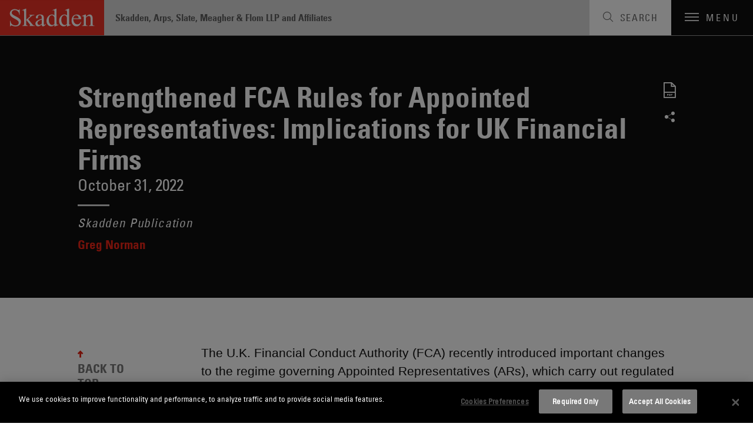

--- FILE ---
content_type: text/html; charset=utf-8
request_url: https://www.skadden.com/insights/publications/2022/10/strengthened-fca-rules
body_size: 18258
content:



<!DOCTYPE html>

<html lang="en" ng-app="skadden">
<head>
    <!-- Google Tag Manager -->
    <script>
        (function (w, d, s, l, i) {
            w[l] = w[l] || []; w[l].push({
                'gtm.start':
                    new Date().getTime(), event: 'gtm.js'
            }); var f = d.getElementsByTagName(s)[0],
                j = d.createElement(s), dl = l != 'dataLayer' ? '&l=' + l : ''; j.async = true; j.src =
                    'https://www.googletagmanager.com/gtm.js?id=' + i + dl; f.parentNode.insertBefore(j, f);
        })(window, document, 'script', 'dataLayer', 'GTM-52ZPQLZ');</script>
    <!-- End Google Tag Manager -->


        <!-- OneTrust Cookies Consent Notice start for http://skadden.com -->
        <script type="text/javascript" src="https://cdn.cookielaw.org/consent/e979ec48-49af-43e9-810c-9c705d37d1d8/OtAutoBlock.js"></script>
        <script src="https://cdn.cookielaw.org/scripttemplates/otSDKStub.js" type="text/javascript" charset="UTF-8" data-domain-script="e979ec48-49af-43e9-810c-9c705d37d1d8"></script>
        <script type="text/javascript">
            function OptanonWrapper() { }
        </script>
        <!-- OneTrust Cookies Consent Notice end for http://skadden.com -->

    <meta charset="utf-8">
    <meta name="viewport" content="width=device-width, initial-scale=1">

        <link rel="canonical" href="https://www.skadden.com/insights/publications/2022/10/strengthened-fca-rules" />

    <meta name="title" content="Strengthened FCA Rules for Appointed Representatives: Implications for UK Financial Firms | Insights | Skadden, Arps, Slate, Meagher &amp; Flom LLP" />
<meta name="description" content="New regulations require FCA-authorised firms that act as principals to appointed representatives to provide detailed information to the FCA about their relationships and monitor the outside firms more closely." />
<meta name="keywords" content="" />


<meta property="og:url" content="https://www.skadden.com/insights/publications/2022/10/strengthened-fca-rules" />
<meta property="og:type" content="website" />
<meta property="og:title" content="Strengthened FCA Rules for Appointed Representatives: Implications for UK Financial Firms | Insights | Skadden, Arps, Slate, Meagher &amp; Flom LLP" />
<meta property="og:description" content="New regulations require FCA-authorised firms that act as principals to appointed representatives to provide detailed information to the FCA about their relationships and monitor the outside firms more closely." />

    <meta property="og:image" content="https://www.skadden.com/-/media/images/social/linkedin/mailings/general_skadden.jpg?rev=8c41ecdc26dd4f12af632329f219dec9" />

<meta name="twitter:card" content="summary_large_image">
<meta name="twitter:site" content="@skaddenarps">
<meta name="twitter:title" content="Strengthened FCA Rules for Appointed Representatives: Implications for UK Financial Firms | Skadden, Arps, Slate, Meagher &amp; Flom LLP">
<meta name="twitter:description" content="New regulations require FCA-authorised firms that act as principals to appointed representatives to provide detailed information about their relationships to the FCA and monitor the outside firms more closely. ">

    <meta name="twitter:image" content="https://www.skadden.com/-/media/images/social/twitter/mailing/general_skadden.jpg?rev=eee711307d4c496f82cb7e6e8baf1875">


    


<title>Strengthened FCA Rules for Appointed Representatives: Implications for UK Financial Firms | Insights | Skadden, Arps, Slate, Meagher &amp; Flom LLP</title>

<!-- Icons Favicon -->
<link rel="icon" href="/assets/site/public/favicon.ico?v=1" type="image/x-icon">
<!-- retina iPhone iOS 7 -->
<link rel="apple-touch-icon" href="/assets/site/public/favicon.ico" sizes="120x120">
<!-- retina iPad pre iOS 7 -->
<link rel="apple-touch-icon" href="/assets/site/public/favicon.ico" sizes="144x144">
<!-- retina iPad iOS 7 -->
<link rel="apple-touch-icon" href="/assets/site/public/favicon.ico" sizes="152x152">

<link href="/assets/site/public/css/common.v-avpllcqjeohmhmeyjabaua.css" media="screen" rel="stylesheet" />
<link href="/assets/site/public/css/main.v-yqbqtlolc7twpayntbvmyg.css" media="screen" rel="stylesheet" />

    <link href="/assets/site/public/css/print.v-aqaeamqgrc68v7v9djbthg.css" media="print" rel="stylesheet">
    <script src="/assets/site/public/js/modernizr.v-bxd29oftqqrtfah7jhvvmg.js"></script>
    <script src="/assets/site/public/js/vendor.v-zoywmg9udzn5ukk9ty3ojg.js"></script>

    <style media="screen">
        .home-explore-video:before {
            background-image: url("data:image/svg+xml;charset=utf8,%3Csvg id='stripe-svg' xmlns='http://www.w3.org/2000/svg' viewBox='0 0 10 10'%3E%3Cpath d='M-1,1 l2,-2 M0,10 l10,-10 M9,11 l2,-2' stroke='%23000' opacity='0.15' stroke-width='1' /%3E%3C/svg%3E");
        }
    </style>
        <script type="application/ld+json">
            {
                "@context": "http://schema.org",
                "@type": "Article",
                "headline": "Strengthened FCA Rules for Appointed Representatives: Implications for UK Financial Firms",
                "description": "&lt;p&gt;The U.K. Financial Conduct Authority (FCA) recently introduced important changes to the regime governing Appointed Representatives (ARs), which carry out regulated activity for which an authorised firm is responsible. The new rules are a response to the perception that ARs have not been adequately regulated and that this creates a risk of harm to consumers. They clarify and enhance principals&amp;rsquo; responsibilities for ARs. &lt;/p&gt;
&lt;p&gt;
These changes will come into effect on 8 December 2022, and will require authorised firms acting as principals to overhaul their existing and proposed arrangements with ARs. In addition, shortly after the new rules take effect, principals will also be required to provide detailed information about existing AR arrangements &amp;mdash; something that principals should prepare for ahead. &lt;/p&gt;
&lt;p&gt;
The amendments to the AR regulations were set out by the FCA in &lt;a href=&quot;/-/media/files/publications/2022/10/strengthened-fca-rules/a-policy-statement.pdf?rev=5d884df0c5e1490faf4f46ca0da0ac1e&amp;amp;hash=FF93967BD7248F3339088CF6AE87B598&quot; target=&quot;_blank&quot;&gt;a policy statement published in August 2022&lt;/a&gt;, which followed a consultation paper in December 2021. &lt;/p&gt;
&lt;h2&gt;Background&lt;/h2&gt;
&lt;p&gt;
The Financial Services and Markets Act 2000 (FSMA) prohibits firms from carrying out activities that are regulated in the U.K.&amp;rsquo;s financial services sector unless they are authorised by the FCA or exempt. The AR regime provides an exemption to unauthorised firms (the ARs) if they are appointed by an authorised firm (the principal) and regulatory responsibility for the activities of the AR is assumed by the principal. Accordingly, ARs are able to carry out certain activities that are regulated in the U.K.&amp;rsquo;s financial sector without requiring their own authorisation from the FCA. Principals must accept responsibility over the activities carried out by their ARs, and are required to monitor compliance with FCA regulations on their behalf. &lt;/p&gt;
&lt;p&gt;
Conducting regulated activities as an AR reduces the costs, risks and burdens associated with regulatory compliance, such as capital and liquidity requirements and maintaining prescribed levels of governance and internal control functions. AR appointments are common in retail financial services, particularly among financial advisors, insurance brokers and mortgage intermediaries; asset management, allowing sub-advisors to operate without direct FCA authorisation; M&amp;amp;A advisory firms; and other areas. Firms often rely on the AR regime as an interim solution to enable them to commence business whilst in parallel seeking authorisation. &lt;/p&gt;
&lt;p&gt;
The AR regime has come under scrutiny by the FCA and the U.K. Treasury simultaneously. As the regime originates in primary legislation, (&lt;em&gt;i.e&lt;/em&gt;., the FSMA), it falls to the Treasury to consider any changes to the fundamental design and scope of the regime. The FCA is responsible for developing rules to govern how the AR regime operates and is managed in practice, and its rulemaking power is limited by the parameters sets out in the FSMA. The Treasury&amp;rsquo;s work here is based on a &lt;a href=&quot;https://www.gov.uk/government/consultations/the-appointed-representatives-regime-call-for-evidence&quot;&gt;Call for Evidence published in December 2021&lt;/a&gt;, the outcome of which is expected to be published in 2023. The Treasury&amp;rsquo;s evaluation of the current legislative framework for ARs will be influenced by the effects of the FCA&amp;rsquo;s revised rules. &lt;/p&gt;
&lt;h2&gt;Issues With Current AR Regime&lt;/h2&gt;
&lt;p&gt;
The AR regime was initially designed to promote market access for smaller firms, to increase customers&amp;rsquo; choice with respect to financial services providers and to foster competition in the financial services industry. However, the design of the regime made it inherently prone to misuse and inconsistency in the regulatory compliance standards employed by principals. Inevitably, the regime came under regulatory scrutiny largely in response to cases where there were clear instances of customer and market harm. &lt;/p&gt;
&lt;p&gt;
The perceived shortcomings of the AR regime were broadly twofold. First, the FCA found that principals often conducted insufficient due diligence on newly appointed ARs, and they often lacked a clear understanding of their regulatory accountability. Principals were also caught with inadequate systems of control in place to monitor the activities carried out by ARs in the financial services industry. Increased levels of information reporting between ARs and principals and between principals and the FCA were suggested as the most effective solution to address widespread instances of inadequate oversight by principals. &lt;/p&gt;
&lt;p&gt;
Second, the FCA identified certain dishonest practices by ARs where the FCA had little regulatory control because of the lack of supervision by principals over their ARs. Many instances were identified of ARs providing misleading information to consumers, offering products and services that were inadequate for the profile of their customers, or engaging in practices that prevented consumers from having access to appropriate redress. For instance, in cases where ARs carried out regulated activities outside the scope of their agreements with principals, consumers were unable to hold principals liable for them. In terms of gauging the overall levels of harm to customers, there have been a disproportionate number of supervisory cases against principals compared to those against firms that did not act as principals. &lt;/p&gt;
&lt;h2&gt;
Key Changes&lt;/h2&gt;
&lt;p&gt;
&lt;strong&gt;Notification Requirements&lt;/strong&gt;&lt;/p&gt;
&lt;p&gt;
Under the new rules, principals are required to make a notification to the FCA 30 calendar days before appointing a new AR. For existing AR appointments, principals will have to submit a separate notification within 60 days of receiving a data request from the FCA. The FCA expects to deliver data requests to all existing principals in December 2022. Those will seek the primary reasons for appointment of each AR, the nature of the regulated activities ARs are permitted to undertake, and whether services to retail clients will be provided by ARs during the course of their engagement. Principals must also disclose details of ARs&amp;rsquo; previous appointments, describe any non-regulated financial activity carried out by the ARs, and provide a calculation of the ARs&amp;rsquo; expected revenue from regulated and non-regulated activities for the year ahead. &lt;/p&gt;
&lt;p&gt;
The notification triggered by the FCA&amp;rsquo;s data request will be a one-off exercise for principals with ongoing AR appointments and is intended to give the FCA more detailed information about existing appointments. Principals are advised to prepare the relevant information in advance of receiving the FCA data request. Principals with ten or more AR appointments will be able to complete a single data request form for all their ARs, rather than needing to fill in a form for each AR individually. This measure has been designed to reduce the burden of disclosure significantly. &lt;/p&gt;
&lt;p&gt;
In addition, principals will also be required to provide the FCA with complaints data and revenue information regarding their ARs annually, within 60 days after the principal&amp;rsquo;s accounting reference date. Any changes in an AR&amp;rsquo;s details or if the nature of the appointment changes (including the scope of the activities carried out by ARs), will have to be notified to the FCA at least 10 calendar days before the changes take effect. &lt;/p&gt;
&lt;p&gt;
&lt;strong&gt;Regulatory Hosting&lt;/strong&gt;&lt;/p&gt;
&lt;p&gt;
Regulatory hosting refers to the business model of authorised firms whose exclusive activity is the provision of services as a principal to ARs in return for a fee. Firms acting as regulatory hosts to others wishing to use their FCA authorisation will also be required to notify the FCA at least 60 calendar days before providing these services. Principals will be able to do so under the December 2022 data request, rather than having to submit a separate notification in relation to regulatory hosting. There are no additional requirements for firms currently providing regulatory hosting services although the FCA acknowledges that this business model could warrant further regulatory attention in the future.&lt;/p&gt;
&lt;p&gt;
&lt;strong&gt;Responsibilities of Principals and FCA&amp;rsquo;s Expectations&lt;/strong&gt; &lt;/p&gt;
&lt;p&gt;
The FCA expects principals to carry out appropriate due diligence before an AR is appointed, and after establishing processes and systems suitable for monitoring ARs so the principal can identify issues that might cause consumer or market harm. &lt;/p&gt;
&lt;p&gt;
In particular, principals will need to ensure that the activities delegated to ARs do not pose any conflict of interest, and that enhanced monitoring mechanisms over ARs are put in place, especially with regard to assessing senior management of the ARs. These systems and controls should be designed to a standard comparable to that for individuals employed directly by the principal. &lt;/p&gt;
&lt;p&gt;
In practice, principals will be required to conduct an annual review of the activities, management and overall financial position of their ARs. The review can be integrated by principals in their existing internal reporting process, and must be conducted by individuals with a suitable degree of knowledge and authority within the principal&amp;rsquo;s firm, but not necessarily the board of directors (or equivalent governing body). &lt;/p&gt;
&lt;p&gt;
Alongside the annual review, principals are required to undertake an annual self-assessment exercise that describes how they are meeting their responsibilities in relation to ARs as a whole, and which considers the adequacy of the resources allocated for the purposes of AR monitoring. The results of the self-assessment must be set out in a single document that must be signed off by the principal&amp;rsquo;s board of directors. Principals will not need to create a new document each year, but will be able to review and update the existing self-assessment document prior to seeking board approval. &lt;/p&gt;
&lt;p&gt;
Importantly, the requirement for self-assessment is subject to a transitional implementation period. Whilst principals may start preparing the self-assessment document immediately, approval from the board may be sought up to 8 December 2023, one year after the new rules are implemented. The self-assessment document does not need to be filed with the FCA, but must be made available upon the FCA&amp;rsquo;s request.
&lt;/p&gt;
&lt;p&gt;
Altogether, these changes are intended to clarify and improve a principal&amp;rsquo;s understanding of its responsibilities and to strengthen its oversight over ARs. &lt;/p&gt;
&lt;h2&gt;
Next Steps&lt;/h2&gt;
&lt;p&gt;
Moving forward, the FCA will monitor the implementation of the new rules and it will collaborate closely with the Treasury in evaluating the need for broader legislative reform in respect of the AR regime. Specifically, the Treasury is considering whether to enhance the role and powers of the FCA, for instance by introducing a &amp;lsquo;principal permission&amp;rsquo; gateway, a newly-designed FCA permission that authorised firms would need to acquire before acting as a principal and appointing an AR. &lt;/p&gt;
&lt;p&gt;
Other proposals involve placing further responsibilities on ARs, including extending the FCA&amp;rsquo;s Senior Managers and Certification Regime to ARs. The Treasury is reluctant, however, to impose excessive regulatory burdens on ARs, as this would tend to further align the regulation of ARs with that of authorised firms and reduce the benefits of operating as an AR in term of cost and time efficiencies. &lt;/p&gt;
&lt;p&gt;
In parallel, the FCA will keep under review other elements of the AR regime it still considers to be potentially problematic, in particular, the regulatory hosting model. The economic relationships between principals and ARs will be subject to further study, especially where these are unbalanced in favour of ARs, which may exercise undue influence over principals. &lt;/p&gt;
&lt;p&gt;
The FCA is also likely to intensify its supervision of overseas ARs, and to assess whether any restrictions should be introduced on the scope of the activities overseas ARs may carry out. Finally, the FCA has considered whether prudential standards for principals and ARs ought to be enhanced, but there is no indication that changes on this front will be implemented in the near future. &lt;/p&gt;
&lt;p&gt;
&lt;/p&gt;
&lt;p&gt;&lt;em&gt;Trainee solicitor Pietro Piazzi contributed to this article&lt;/em&gt;.
&lt;/p&gt;
&lt;p style=&quot;color: #333333;&quot;&gt;&lt;em&gt;This memorandum is provided by Skadden, Arps, Slate, Meagher &amp;amp; Flom LLP and its affiliates for educational and informational purposes only and is not intended and should not be construed as legal advice. This memorandum is considered advertising under applicable state laws.&lt;/em&gt;&lt;/p&gt;",
                "url": "https://www.skadden.com/insights/publications/2022/10/strengthened-fca-rules",
                "publisher":
                {
                    "@type": "Organization",
                    "name": "Skadden, Arps, Slate, Meagher & Flom LLP",
                    "url": "https://www.skadden.com/",
                    "sameAs": [
                        "https://twitter.com/skaddenarps",
                        "https://www.facebook.com/skadden",
                        "https://www.linkedin.com/company/skadden-arps-slate-meagher-flom-llp-affiliates"
                    ],
                    "email": "info@skadden.com"
                },
                "datePublished": "10/31/2022"
            }
        </script>

    <meta name="referrer" content="no-referrer-when-downgrade">
    <script>!function (r) { var i = document.createElement("img"); i.setAttribute("src", "//skadden.vuture.net/security/tracker.gif?referer=" + encodeURIComponent(r)) }(document.referrer);</script>
</head>

<body class="page-insights-detail">
    <!-- Google Tag Manager (noscript) -->
    <noscript>
        <iframe src="https://www.googletagmanager.com/ns.html?id=GTM-52ZPQLZ"
                height="0" width="0" style="display:none;visibility:hidden"></iframe>
    </noscript>
    <!-- End Google Tag Manager (noscript) -->
    <script src="/bundles/main?v=DmSbJaO7Erpjqsb8xLgHFj0I4hfr_gZcMSt0u9HQdBA1"></script>

<script type="text/javascript"> 
//<![CDATA[
(function()
{
var sz = document.createElement('script'); 
sz.type = 'text/javascript'; 
sz.src = '//site' + 'improveanalytics.com/js/siteanalyze_61282519.js'; 
sz.async = true; 
var s = document.getElementsByTagName('script')[0]; 
s.parentNode.insertBefore(sz, s); 
}
)(); 
//]]>
</script>

    <div role="navigation" aria-labelledby="skip-to"><a href="#main-content" id="skip-to" tabindex="1">Skip to content</a></div>

    

<header class="site-header js-site-header site-header--perspective">
	
	<a class="site-logo" href="/" aria-label="Link to Home Page">
		<img alt="Skadden Logo" class="site-logo-img" src="/-/media/images/templates/logo.svg?rev=2979cbeeacc04184865c5d92dd392afa" role="presentation">
	</a>
	<div class="site-header-utility">
		<div class="site-header-firm-label">
			<span class="site-header-firm-name">Skadden, Arps, Slate, Meagher & Flom LLP and Affiliates</span>
		</div>
		<nav aria-label="Breadcrumbs" aria-hidden="true" class="breadcrumbs js-breadcrumbs">
			<ul class="breadcrumbs-options" itemscope itemtype="http://schema.org/BreadcurmbList">
						<li class="breadcrumbs-item" itemprop="itemListElement" itemscope itemtype="http://schema.org/ListItem">
									<a title="navigate to Home" class="breadcrumbs-title ico-" href="/" itemprop="item"><span itemprop="name">Home</span></a>
									<meta itemprop="position" content="1" />
									<span>/</span>
						</li>
						<li class="breadcrumbs-item" itemprop="itemListElement" itemscope itemtype="http://schema.org/ListItem">
									<a title="navigate to Insights" class="breadcrumbs-title ico-" href="/insights" itemprop="item"><span itemprop="name">Insights</span></a>
									<meta itemprop="position" content="2" />
									<span>/</span>
						</li>
						<li class="breadcrumbs-item" itemprop="itemListElement" itemscope itemtype="http://schema.org/ListItem">
								<span class="breadcrumbs-title" itemprop="name">Strengthened FCA Rules for Appointed Representatives: Implications for UK Financial Firms</span>
								<meta itemprop="position" content="3" />
						</li>

			</ul>
		</nav>

	</div>
	<button class="site-search-toggle js-site-search-toggle" aria-label="Toggle Search" aria-expanded="false">
		<span class="site-search-toggle-label">Search</span>
	</button>
	<button class="mobile-toggle js-mobile-toggle" aria-label="Toggle Navigation" aria-expanded="false">
		<span class="mobile-toggle-bars"></span>
		<span data-label-close="close" class="mobile-toggle-label">Menu</span>
	</button>
</header>


    
<article id="insights-detail" role="main" class="main-content">
    <div id="main-content"></div>
    <div class="article-header">
        <div class="page-wrapper">
            <header class="article-header-details">
                <h1 class="article-header-title">Strengthened FCA Rules for Appointed Representatives: Implications for UK Financial Firms</h1>
                <div class="article-header-meta">
                    <time class="meta-item">October 31, 2022</time>
                </div>

                    <div class="article-header-slogan"><em>Skadden Publication</em></div>
                                    <p class="article-header-authors">
                        
                                <a class="article-header-author-last" href="/professionals/n/norman-greg-p">Greg Norman</a>
                                            </p>
            </header>
            

<ul class="social-links">
        <li class="social-links-item"><a title="Download PDF" target="_blank" class="social-links-icon ico-pdf" href="/-/media/files/publications/2022/10/strengthened-fca-rules/strengthened_fca_rules_for_appointed_representatives_implications_for_uk_financial_firms.pdf?rev=321352bbf6ef4668a0615f021c920d24" tab-index="2"></a></li>
                <li class="social-links-item">
            <div class="share-tools  js-share-tools">
                <button aria-label="Share on Social Media" aria-expanded="false" aria-controls="share-options" class="share-tools-trigger js-trigger"></button>
                
                <ul id="share-options" class="share-tools-options js-menu">
                        <li class="share-tools-item js-option"><a title="Share on Facebook" aria-label="Share on Facebook" class="share-tools-link-icon ico-facebook" href="http://www.facebook.com/sharer/sharer.php?u=https%3a%2f%2fwww.skadden.com%2finsights%2fpublications%2f2022%2f10%2fstrengthened-fca-rules&t=Strengthened FCA Rules for Appointed Representatives: Implications for UK Financial Firms" target="_blank" tab-index="0000"></a></li>
                                            <li class="share-tools-item js-option"><a title="Share on Twitter" aria-label="Share on Twitter" class="share-tools-link-icon ico-twitter" href="http://www.twitter.com/intent/tweet/?url=https://www.skadden.com/insights/publications/2022/10/strengthened-fca-rules" target="_blank" tab-index="1000"></a></li>
                                            <li class="share-tools-item js-option"><a title="Share on LinkedIn" aria-label="Share on Linkedin" class="share-tools-link-icon ico-linkedin" href="http://www.linkedin.com/shareArticle?mini=true&url=https://www.skadden.com/insights/publications/2022/10/strengthened-fca-rules&title=Strengthened FCA Rules for Appointed Representatives: Implications for UK Financial Firms" target="_blank" tab-index="2000"></a></li>
                                            <li class="share-tools-item js-option"><a title="Email to Someone" aria-label="Email to Someone" class="share-tools-link-icon ico-email" href="mailto:?subject=Strengthened FCA Rules for Appointed Representatives: Implications for UK Financial Firms&body=https://www.skadden.com/insights/publications/2022/10/strengthened-fca-rules" tab-index="3000"></a></li>
                </ul>
            </div>
        </li>
</ul>
        </div>
    </div>
    <div id="back-to-top" class="back-to-top js-back-to-top">
        <div class="page-wrapper">
            <div class="back-to-top-sections">
                <div class="article-body">
                    <div class="article-body-wrapper">
                        <div class="article-body-copy rte">
                            <p>The U.K. Financial Conduct Authority (FCA) recently introduced important changes to the regime governing Appointed Representatives (ARs), which carry out regulated activity for which an authorised firm is responsible. The new rules are a response to the perception that ARs have not been adequately regulated and that this creates a risk of harm to consumers. They clarify and enhance principals&rsquo; responsibilities for ARs. </p>
<p>
These changes will come into effect on 8 December 2022, and will require authorised firms acting as principals to overhaul their existing and proposed arrangements with ARs. In addition, shortly after the new rules take effect, principals will also be required to provide detailed information about existing AR arrangements &mdash; something that principals should prepare for ahead. </p>
<p>
The amendments to the AR regulations were set out by the FCA in <a href="/-/media/files/publications/2022/10/strengthened-fca-rules/a-policy-statement.pdf?rev=5d884df0c5e1490faf4f46ca0da0ac1e&amp;hash=FF93967BD7248F3339088CF6AE87B598" target="_blank">a policy statement published in August 2022</a>, which followed a consultation paper in December 2021. </p>
<h2>Background</h2>
<p>
The Financial Services and Markets Act 2000 (FSMA) prohibits firms from carrying out activities that are regulated in the U.K.&rsquo;s financial services sector unless they are authorised by the FCA or exempt. The AR regime provides an exemption to unauthorised firms (the ARs) if they are appointed by an authorised firm (the principal) and regulatory responsibility for the activities of the AR is assumed by the principal. Accordingly, ARs are able to carry out certain activities that are regulated in the U.K.&rsquo;s financial sector without requiring their own authorisation from the FCA. Principals must accept responsibility over the activities carried out by their ARs, and are required to monitor compliance with FCA regulations on their behalf. </p>
<p>
Conducting regulated activities as an AR reduces the costs, risks and burdens associated with regulatory compliance, such as capital and liquidity requirements and maintaining prescribed levels of governance and internal control functions. AR appointments are common in retail financial services, particularly among financial advisors, insurance brokers and mortgage intermediaries; asset management, allowing sub-advisors to operate without direct FCA authorisation; M&amp;A advisory firms; and other areas. Firms often rely on the AR regime as an interim solution to enable them to commence business whilst in parallel seeking authorisation. </p>
<p>
The AR regime has come under scrutiny by the FCA and the U.K. Treasury simultaneously. As the regime originates in primary legislation, (<em>i.e</em>., the FSMA), it falls to the Treasury to consider any changes to the fundamental design and scope of the regime. The FCA is responsible for developing rules to govern how the AR regime operates and is managed in practice, and its rulemaking power is limited by the parameters sets out in the FSMA. The Treasury&rsquo;s work here is based on a <a href="https://www.gov.uk/government/consultations/the-appointed-representatives-regime-call-for-evidence">Call for Evidence published in December 2021</a>, the outcome of which is expected to be published in 2023. The Treasury&rsquo;s evaluation of the current legislative framework for ARs will be influenced by the effects of the FCA&rsquo;s revised rules. </p>
<h2>Issues With Current AR Regime</h2>
<p>
The AR regime was initially designed to promote market access for smaller firms, to increase customers&rsquo; choice with respect to financial services providers and to foster competition in the financial services industry. However, the design of the regime made it inherently prone to misuse and inconsistency in the regulatory compliance standards employed by principals. Inevitably, the regime came under regulatory scrutiny largely in response to cases where there were clear instances of customer and market harm. </p>
<p>
The perceived shortcomings of the AR regime were broadly twofold. First, the FCA found that principals often conducted insufficient due diligence on newly appointed ARs, and they often lacked a clear understanding of their regulatory accountability. Principals were also caught with inadequate systems of control in place to monitor the activities carried out by ARs in the financial services industry. Increased levels of information reporting between ARs and principals and between principals and the FCA were suggested as the most effective solution to address widespread instances of inadequate oversight by principals. </p>
<p>
Second, the FCA identified certain dishonest practices by ARs where the FCA had little regulatory control because of the lack of supervision by principals over their ARs. Many instances were identified of ARs providing misleading information to consumers, offering products and services that were inadequate for the profile of their customers, or engaging in practices that prevented consumers from having access to appropriate redress. For instance, in cases where ARs carried out regulated activities outside the scope of their agreements with principals, consumers were unable to hold principals liable for them. In terms of gauging the overall levels of harm to customers, there have been a disproportionate number of supervisory cases against principals compared to those against firms that did not act as principals. </p>
<h2>
Key Changes</h2>
<p>
<strong>Notification Requirements</strong></p>
<p>
Under the new rules, principals are required to make a notification to the FCA 30 calendar days before appointing a new AR. For existing AR appointments, principals will have to submit a separate notification within 60 days of receiving a data request from the FCA. The FCA expects to deliver data requests to all existing principals in December 2022. Those will seek the primary reasons for appointment of each AR, the nature of the regulated activities ARs are permitted to undertake, and whether services to retail clients will be provided by ARs during the course of their engagement. Principals must also disclose details of ARs&rsquo; previous appointments, describe any non-regulated financial activity carried out by the ARs, and provide a calculation of the ARs&rsquo; expected revenue from regulated and non-regulated activities for the year ahead. </p>
<p>
The notification triggered by the FCA&rsquo;s data request will be a one-off exercise for principals with ongoing AR appointments and is intended to give the FCA more detailed information about existing appointments. Principals are advised to prepare the relevant information in advance of receiving the FCA data request. Principals with ten or more AR appointments will be able to complete a single data request form for all their ARs, rather than needing to fill in a form for each AR individually. This measure has been designed to reduce the burden of disclosure significantly. </p>
<p>
In addition, principals will also be required to provide the FCA with complaints data and revenue information regarding their ARs annually, within 60 days after the principal&rsquo;s accounting reference date. Any changes in an AR&rsquo;s details or if the nature of the appointment changes (including the scope of the activities carried out by ARs), will have to be notified to the FCA at least 10 calendar days before the changes take effect. </p>
<p>
<strong>Regulatory Hosting</strong></p>
<p>
Regulatory hosting refers to the business model of authorised firms whose exclusive activity is the provision of services as a principal to ARs in return for a fee. Firms acting as regulatory hosts to others wishing to use their FCA authorisation will also be required to notify the FCA at least 60 calendar days before providing these services. Principals will be able to do so under the December 2022 data request, rather than having to submit a separate notification in relation to regulatory hosting. There are no additional requirements for firms currently providing regulatory hosting services although the FCA acknowledges that this business model could warrant further regulatory attention in the future.</p>
<p>
<strong>Responsibilities of Principals and FCA&rsquo;s Expectations</strong> </p>
<p>
The FCA expects principals to carry out appropriate due diligence before an AR is appointed, and after establishing processes and systems suitable for monitoring ARs so the principal can identify issues that might cause consumer or market harm. </p>
<p>
In particular, principals will need to ensure that the activities delegated to ARs do not pose any conflict of interest, and that enhanced monitoring mechanisms over ARs are put in place, especially with regard to assessing senior management of the ARs. These systems and controls should be designed to a standard comparable to that for individuals employed directly by the principal. </p>
<p>
In practice, principals will be required to conduct an annual review of the activities, management and overall financial position of their ARs. The review can be integrated by principals in their existing internal reporting process, and must be conducted by individuals with a suitable degree of knowledge and authority within the principal&rsquo;s firm, but not necessarily the board of directors (or equivalent governing body). </p>
<p>
Alongside the annual review, principals are required to undertake an annual self-assessment exercise that describes how they are meeting their responsibilities in relation to ARs as a whole, and which considers the adequacy of the resources allocated for the purposes of AR monitoring. The results of the self-assessment must be set out in a single document that must be signed off by the principal&rsquo;s board of directors. Principals will not need to create a new document each year, but will be able to review and update the existing self-assessment document prior to seeking board approval. </p>
<p>
Importantly, the requirement for self-assessment is subject to a transitional implementation period. Whilst principals may start preparing the self-assessment document immediately, approval from the board may be sought up to 8 December 2023, one year after the new rules are implemented. The self-assessment document does not need to be filed with the FCA, but must be made available upon the FCA&rsquo;s request.
</p>
<p>
Altogether, these changes are intended to clarify and improve a principal&rsquo;s understanding of its responsibilities and to strengthen its oversight over ARs. </p>
<h2>
Next Steps</h2>
<p>
Moving forward, the FCA will monitor the implementation of the new rules and it will collaborate closely with the Treasury in evaluating the need for broader legislative reform in respect of the AR regime. Specifically, the Treasury is considering whether to enhance the role and powers of the FCA, for instance by introducing a &lsquo;principal permission&rsquo; gateway, a newly-designed FCA permission that authorised firms would need to acquire before acting as a principal and appointing an AR. </p>
<p>
Other proposals involve placing further responsibilities on ARs, including extending the FCA&rsquo;s Senior Managers and Certification Regime to ARs. The Treasury is reluctant, however, to impose excessive regulatory burdens on ARs, as this would tend to further align the regulation of ARs with that of authorised firms and reduce the benefits of operating as an AR in term of cost and time efficiencies. </p>
<p>
In parallel, the FCA will keep under review other elements of the AR regime it still considers to be potentially problematic, in particular, the regulatory hosting model. The economic relationships between principals and ARs will be subject to further study, especially where these are unbalanced in favour of ARs, which may exercise undue influence over principals. </p>
<p>
The FCA is also likely to intensify its supervision of overseas ARs, and to assess whether any restrictions should be introduced on the scope of the activities overseas ARs may carry out. Finally, the FCA has considered whether prudential standards for principals and ARs ought to be enhanced, but there is no indication that changes on this front will be implemented in the near future. </p>
<p>
</p>
<p><em>Trainee solicitor Pietro Piazzi contributed to this article</em>.
</p>
<p style="color: #333333;"><em>This memorandum is provided by Skadden, Arps, Slate, Meagher &amp; Flom LLP and its affiliates for educational and informational purposes only and is not intended and should not be construed as legal advice. This memorandum is considered advertising under applicable state laws.</em></p>
                        </div>
                        






                        

<ul class="social-links">
        <li class="social-links-item"><a title="Download PDF" target="_blank" class="social-links-icon ico-pdf" href="/-/media/files/publications/2022/10/strengthened-fca-rules/strengthened_fca_rules_for_appointed_representatives_implications_for_uk_financial_firms.pdf?rev=321352bbf6ef4668a0615f021c920d24" tab-index="2"></a></li>
                <li class="social-links-item">
            <div class="share-tools share-tools--horizontal js-share-tools">
                <button aria-label="Share on Social Media" aria-expanded="false" aria-controls="share-options-share-tools--horizontal" class="share-tools-trigger js-trigger"></button>
                
                <ul id="share-options-share-tools--horizontal" class="share-tools-options js-menu">
                        <li class="share-tools-item js-option"><a title="Share on Facebook" aria-label="Share on Facebook" class="share-tools-link-icon ico-facebook" href="http://www.facebook.com/sharer/sharer.php?u=https%3a%2f%2fwww.skadden.com%2finsights%2fpublications%2f2022%2f10%2fstrengthened-fca-rules&t=Strengthened FCA Rules for Appointed Representatives: Implications for UK Financial Firms" target="_blank" tab-index="0000"></a></li>
                                            <li class="share-tools-item js-option"><a title="Share on Twitter" aria-label="Share on Twitter" class="share-tools-link-icon ico-twitter" href="http://www.twitter.com/intent/tweet/?url=https://www.skadden.com/insights/publications/2022/10/strengthened-fca-rules" target="_blank" tab-index="1000"></a></li>
                                            <li class="share-tools-item js-option"><a title="Share on LinkedIn" aria-label="Share on Linkedin" class="share-tools-link-icon ico-linkedin" href="http://www.linkedin.com/shareArticle?mini=true&url=https://www.skadden.com/insights/publications/2022/10/strengthened-fca-rules&title=Strengthened FCA Rules for Appointed Representatives: Implications for UK Financial Firms" target="_blank" tab-index="2000"></a></li>
                                            <li class="share-tools-item js-option"><a title="Email to Someone" aria-label="Email to Someone" class="share-tools-link-icon ico-email" href="mailto:?subject=Strengthened FCA Rules for Appointed Representatives: Implications for UK Financial Firms&body=https://www.skadden.com/insights/publications/2022/10/strengthened-fca-rules" tab-index="3000"></a></li>
                </ul>
            </div>
        </li>
</ul>
                    </div>
                </div>
                
    <aside class="related-capabilities" aria-labelledby="related-capabilities-section-heading">
        <div class="related-capabilities-wrapper">
            <header><h2 id="related-capabilities-section-heading" class="section-heading">Related Capabilities</h2></header>
            <ul class="capabilities-list">
                    <li class="capabilities-list-capability">
                        <a class="capabilities-list-link" href="/capabilities/practices/investment-management">Investment Management</a>
                    </li>
                    <li class="capabilities-list-capability">
                        <a class="capabilities-list-link" href="/capabilities/practices/private-equity">Private Equity</a>
                    </li>
            </ul>
        </div>
    </aside>

            </div>
            <a role="button" class="back-to-top-trigger js-back-to-top-trigger" href="#back-to-top">BACK TO TOP</a>
        </div>
    </div>
</article>


    
<footer class="site-footer js-site-footer site-footer--fellowship site-footer--main" aria-label="Footer Navigation">
    <div class="content-wrapper">
        <ul class="site-footer-menu">
                <li class="site-footer-menu-item"><a class="site-footer-menu-link" href="/contact-us">Contact Us</a></li>
                <li class="site-footer-menu-item"><a class="site-footer-menu-link" href="/legal-notices">Legal Notices</a></li>
                <li class="site-footer-menu-item"><a class="site-footer-menu-link" href="/terms-and-conditions">Disclaimers</a></li>
                <li class="site-footer-menu-item"><a class="site-footer-menu-link" href="/privacy-statement">Privacy Statement</a></li>
                <li class="site-footer-menu-item"><a class="site-footer-menu-link" href="/cookies-policy">Cookies Policy</a></li>
                <li class="site-footer-menu-item"><a class="site-footer-menu-link" href="/technology-overview">Technology Overview</a></li>
                <li class="site-footer-menu-item"><a class="site-footer-menu-link" href="/attorney-advertising">Attorney Advertising</a></li>
        </ul>
        <div class="site-footer-additional">
            <ul class="site-footer-utility">
                    <li class="site-footer-utility-item">
                        <a title="Navigate to Alumni Login section" class="site-footer-utility-link" href="/alumni">Alumni Login<span class="ico ico-lock"></span></a>
                    </li>
                                    <li class="site-footer-utility-item">
                        <a title="Navigate to Skadden Foundation section" class="site-footer-utility-link" href="https://www.skaddenfellowships.org/">Skadden Foundation<span class="ico ico-upward-arrow"></span></a>
                    </li>
            </ul>
            <ul class="social-links">
                    <li class="social-links-item"><a title="Skadden&#39;s LinkedIn Page" aria-label="Skadden&#39;s LinkedIn Page" class="social-links-icon ico-linkedin" href="https://www.linkedin.com/company/skadden-arps-slate-meagher-flom-llp-affiliates?s=footer"></a></li>
                                    <li class="social-links-item"><a title="Skadden&#39;s Twitter" aria-label="Skadden&#39;s Twitter" class="social-links-icon ico-twitter" href="https://twitter.com/skaddenarps?s=footer"></a></li>
                                    <li class="social-links-item"><a title="Skadden&#39;s Facebook Page" aria-label="Skadden&#39;s Facebook Page" class="social-links-icon ico-facebook" href="https://www.facebook.com/skadden/?s=footer"></a></li>
            </ul>
        </div>
    </div>
    <div class="site-footer-copyright">
    <div class="page-wrapper">
        <a class="site-footer-copyright-main-site" href="/">Skadden.com</a>
        <span class="site-footer-copyright-info">2026 Skadden, Arps, Slate, Meagher &amp; Flom LLP and Affiliates</span>
    </div>
</div>
</footer>

    
<div aria-labelledby="siteNavTitle" id="siteNav" aria-hidden="true" class="site-nav js-site-nav" tabindex="-1">

    <h2 id="siteNavTitle" class="sr-only" tabindex="-1">Main Menu</h2>

    <nav class="site-nav-wrapper" aria-labelledby="siteNavTitle">
                <ul class="site-nav-menu">
                            <li class="site-nav-menu-item"><a tabindex="0" title="Navigate to Capabilities section" class="site-nav-menu-link" href="/capabilities">Capabilities</a></li>
                            <li class="site-nav-menu-item"><a tabindex="0" title="Navigate to Professionals section" class="site-nav-menu-link" href="/professionals">Professionals</a></li>
                            <li class="site-nav-menu-item"><a tabindex="0" title="Navigate to Insights section" class="site-nav-menu-link" href="/insights">Insights</a></li>
                </ul>
                <ul class="site-nav-submenu">
                            <li class="site-nav-submenu-item"><a tabindex="0" title="Navigate to About section" class="site-nav-submenu-link" href="/about/overview">About</a></li>
                            <li class="site-nav-submenu-item"><a tabindex="0" title="Navigate to Locations section" class="site-nav-submenu-link" href="/locations">Locations</a></li>
                            <li class="site-nav-submenu-item"><a tabindex="0" title="Navigate to Careers section" class="site-nav-submenu-link" href="/careers">Careers</a></li>
                </ul>
        <ul class="social-links">
                <li class="social-links-item"><a title="Go To Skadden&#39;s LinkedIn Page" aria-label="Go To Skadden&#39;s LinkedIn Page" class="social-links-icon ico-linkedin" href="https://www.linkedin.com/company/skadden-arps-slate-meagher-flom-llp-affiliates"></a></li>
                            <li class="social-links-item"><a title="Go To Skadden&#39;s Twitter" aria-label="Go To Skadden&#39;s Twitter" class="social-links-icon ico-twitter" href="https://twitter.com/skaddenarps"></a></li>
                            <li class="social-links-item"><a title="Go To Skadden&#39;s Facebook Page" aria-label="Go To Skadden&#39;s Facebook Page" class="social-links-icon ico-facebook" href="https://www.facebook.com/skadden/"></a></li>
        </ul>
    </nav>
    <button aria-label="Close Site Navigation" type="button" class="site-nav-close js-close"></button>
</div>




<div role="search" tabindex="-1" id="site-search-panel" aria-label="Site Search" aria-hidden="true" class="site-search-panel js-site-search-panel">

    <fieldset class="searchbox site-search-panel-searchbox js-searchbox">
        <input aria-label="Search" type="text" placeholder="Search"
               class="searchbox-input"
               data-site-search-url="/site-search"
               ng-typeahead
               typeahead-url="'/api/sitecore/sitesearch/typeahead'"
               typeahead-append-to="'.js-sitesearch-typeahead'">
        <button aria-label="Perform Search" class="searchbox-btn"></button>
        <div class="searchbox-breaker"></div>
        <div class="typeahead-suggestions-wrapper  js-sitesearch-typeahead"></div>
    </fieldset>
    <button aria-label="Close" type="button" class="site-search-panel-close js-close"></button>

</div>


    <script src="/assets/site/public/js/main.v-cyqpwtouy16dmq4reuukjw.js"></script>
</body>
</html>
